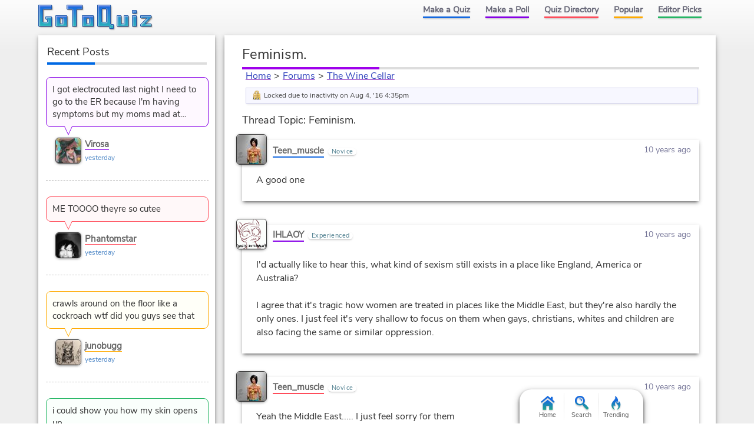

--- FILE ---
content_type: text/html; charset=UTF-8
request_url: https://www.gotoquiz.com/forum/politics/228034-feminism/3/thread.html
body_size: 3846
content:
<!DOCTYPE HTML>
<html lang="en"><head>
<meta charset="utf-8" /><title>The Wine Cellar Forum</title>
<link rel="preload" href="/f/nunito-sans-v6-latin-ext_latin-regular.woff2" type="font/woff2" as="font" crossorigin>
<!--[if lt IE 9]>
<script>var e=("article,aside,footer,header,nav,section,main").split(',');for(var i=0;i<e.length;i++)document.createElement(e[i]);</script>
<![endif]-->
<link rel="stylesheet" href="/css/cache/43-grd.css">
<link rel="stylesheet" href="/css/cache/43-plb-frm.css">
<meta name="viewport" content="width=device-width,initial-scale=1,user-scalable=yes">
<link rel="icon" type="image/png" href="https://www.gotoquiz.com/img/2.4/fav_c.png">
<link rel="canonical" href="https://www.gotoquiz.com/forum/politics/228034-feminism/3/thread.html">
<meta name="theme-color" content="#3D76C7">
</head><body class="grid grid2Col">
<header><a id="logoLink" href="/" title="Home"><svg xmlns="http://www.w3.org/2000/svg" xmlns:xlink="http://www.w3.org/1999/xlink" width="195" height="44" viewBox="-.5 -.5 195 44"><defs><filter id="lgo_f"><feGaussianBlur in="SourceAlpha" stdDeviation="1" result="blur"/><feOffset dy="1" dx="1"/><feComposite in2="SourceAlpha" operator="arithmetic" k2="-1" k3="1" result="s"/><feFlood flood-color="#e5f3ff" flood-opacity=".64"/><feComposite in2="s" operator="in"/><feComposite in2="SourceGraphic"/></filter><filter id="lgo_d"><feGaussianBlur in="SourceAlpha" stdDeviation="1.3"/><feOffset dx="2.2" dy="2.2"/><feComponentTransfer><feFuncA type="linear" slope=".24"/></feComponentTransfer><feMerge><feMergeNode/><feMergeNode in="SourceGraphic"/></feMerge></filter><g id="lgo_l"><path d="M0 0v36h22V20H12v4h2l1 1v3l-1 1H8l-1-1V8l1-1h14V0z"/><path id="lgo_o" d="M29 18v18h19V18H29zm12 5v8l-1 1h-3l-1-1v-8l1-1h3l1 1z"/><path d="M48 0v7h8l1 1v28h7V8l1-1h9V0z"/><use xlink:href="#lgo_o" transform="translate(45)"/><path d="m123 33-1-1V0h-22v36h19l1 1v3h7v-7h-4zm-8-26v21l-1 1h-6l-1-1V7l1-1h6l1 1zM133 18v18h19V18h-7v13l-1 1h-3l-1-1V18zM159 36h7V18h-7v18zm0-27v5h7V9h-7zM173 18v4h11l-11 11v3h18v-4h-10l10-11v-3z"/></g><g id="lgo_b"><path d="M7 28.5v-21M14.5 29h-7M15 24.5v4M7.5 7H22V0H0v36h22V20H12v4h2.5"/><path id="lgo_o2" d="M29 18v18h19V18H29.5zm7 13.5v-9m4.5 9.5h-4m4.5-9.5v9M36.5 22h4"/><path d="M64.5 7H74V0H48v7h8.5M57 7.5V36h7V7.5"/><use xlink:href="#lgo_o2" transform="translate(45)"/><path d="M122 32.5V0h-22v36h20m.5 1v3h6.5v-7h-4.5m-15-27h7M107 28.5v-22m7.5 22.5h-7M115 6.5v22M144.5 32h-4M140 31.5V18h-7v18h19V18h-7v13.5M159 36h7V18h-7v18.5zm0-27v5h7V9h-6.5zM173 18v4h10l.5.5L173 33v3h18v-4h-10l-.5-.5L191 21v-3z"/></g><linearGradient id="lgo_g" x1="0" y1="0" x2="0" y2="100%"><stop offset="0%" stop-color="#1A63E0"/><stop offset="100%" stop-color="#29b7bc"/></linearGradient></defs><use xlink:href="#lgo_l" style="stroke:rgba(0,0,0,.267);fill:rgba(0,0,0,.267)" transform="translate(1 1)"/><g filter="url(#lgo_d)"><use xlink:href="#lgo_l" style="fill:url(#lgo_g);filter:url(#lgo_f)"/></g><use xlink:href="#lgo_b" stroke="#1f58a9" fill="none"/></svg></a><input type="checkbox" id="navbar-chk">
<nav><ul id="topLinks">
    <li><a href="/quiz/maker/create.html">Make a Quiz</a>
    <li><a href="/poll/maker/design-poll.html">Make a Poll</a>
    <li><a href="/i">Quiz Directory</a>
    <li><a href="/top-quizzes.html">Popular</a>
    <li><a href="/editors-picks/">Editor Picks</a>
  </ul><label for="navbar-chk" id="navbar-btn"></label></nav>
</header>
<main><section id="f_tPage" data-tid="228034" data-bpath="politics">
<h1>Feminism.</h1>



<div id="f_crumbs">
  <a href="/">Home</a><span class="f_cDelim"> &gt; </span><a href="/forum/index.html">Forums</a><span class="f_cDelim"> &gt; </span><a href="/forum/politics/board.html">The Wine Cellar</a>
</div>
 
<ul class="f_talert"><li class="f_talertLock">Locked due to inactivity on Aug 4, '16 4:35pm</li></ul><h2 id="f_hdr">Thread Topic: Feminism.</h2>
<ul id="f_thread" class="indent">
    <li id="p5763222" data-pid="5763222">
    
      <div class="f_pHead">
<a class="f_avatar" href="/profile/teen_muscle"><img src="/upic/20150727/R8AxFfJ.jpg" alt="avatar"></a>        <div class="f_pName">
            <a class="f_pNameA" href="/profile/teen_muscle">Teen_muscle</a>
            <span class="f_pStatus">Novice</span>
        </div>
        <div class="f_tDate">
            <time datetime="2015-10-25T20:24:32-04:00" data-hover="Oct 25, 2015 8:24pm">10 years ago</time>
        </div>
      </div>

      <div class="f_pBody">
A good one    
        
                      </div>
    </li>
    <li id="p5764227" data-pid="5764227">
    
      <div class="f_pHead">
<a class="f_avatar" href="/profile/ihlaoy"><img src="/upic/20150426/PG2et3e.gif" alt="avatar"></a>        <div class="f_pName">
            <a class="f_pNameA" href="/profile/ihlaoy">IHLAOY</a>
            <span class="f_pStatus">Experienced</span>
        </div>
        <div class="f_tDate">
            <time datetime="2015-10-26T00:48:52-04:00" data-hover="Oct 26, 2015 12:48am">10 years ago</time>
        </div>
      </div>

      <div class="f_pBody">
I'd actually like to hear this, what kind of sexism still exists in a place like England, America or Australia? <br />
<br />
I agree that it's tragic how women are treated in places like the Middle East, but they're also hardly the only ones. I just feel it's very shallow to focus on them when gays, christians, whites and children are also facing the same or similar oppression.    
        
                      </div>
    </li>
    <li id="p5764862" data-pid="5764862">
    
      <div class="f_pHead">
<a class="f_avatar" href="/profile/teen_muscle"><img src="/upic/20150727/R8AxFfJ.jpg" alt="avatar"></a>        <div class="f_pName">
            <a class="f_pNameA" href="/profile/teen_muscle">Teen_muscle</a>
            <span class="f_pStatus">Novice</span>
        </div>
        <div class="f_tDate">
            <time datetime="2015-10-26T07:10:20-04:00" data-hover="Oct 26, 2015 7:10am">10 years ago</time>
        </div>
      </div>

      <div class="f_pBody">
Yeah the Middle East..... I just feel sorry for them    
        
                      </div>
    </li>
</ul>
<div class="pagination"><div class="pageLabel">Pages:</div><ul class="pages"><li><a href="../thread.html" title="Page 1">1</a><li><a href="../2/thread.html" title="Page 2">2</a><li><div class="pageActive">3</div></ul></div><p class="f_pFormMsg">This thread is <b>locked</b>, therefore no new posts can be made.</p>
</section></main><div id="leftCol" class="sideCol">  <div class="sideBox">
    <h2>Recent Posts</h2>
    
<ul class="f_sidePosts"><li>
  <blockquote class="f_spBody">
    <a href="/forum/offbeat/295622-to-the-stray-dogs/58/thread.html#p8671423">I got electrocuted last night I need to go to the ER because I'm having symptoms but my moms mad at…</a>
  </blockquote>
  <div class="f_spBy">
<div class="f_avatar"><img src="/upic/2026/05/DarKKR.MIN.jpg" alt="avatar"></div>    <a class="f_spUser" href="/profile/virosa">Virosa</a>
    <div class="f_spDate">yesterday</div>
  </div>
<li>
  <blockquote class="f_spBody">
    <a href="/forum/offbeat/295663-lennons-free-space/thread.html#p8671422">ME TOOOO theyre so cutee</a>
  </blockquote>
  <div class="f_spBy">
<div class="f_avatar"><img src="/upic/2026/03/4M12d6.MIN.jpg" alt="avatar"></div>    <a class="f_spUser" href="/profile/phantomstar">Phantomstar</a>
    <div class="f_spDate">yesterday</div>
  </div>
<li>
  <blockquote class="f_spBody">
    <a href="/forum/offbeat/294759-junos-moth-cavern/59/thread.html#p8671420">crawls around on the floor like a cockroach  wtf did you guys see that</a>
  </blockquote>
  <div class="f_spBy">
<div class="f_avatar"><img src="/upic/2026/03/JZEXm2.MIN.jpg" alt="avatar"></div>    <a class="f_spUser" href="/profile/junobugg">junobugg</a>
    <div class="f_spDate">yesterday</div>
  </div>
<li>
  <blockquote class="f_spBody">
    <a href="/forum/offbeat/293348-the-amelia-concours/41/thread.html#p8671419">i could show you how my skin opens up</a>
  </blockquote>
  <div class="f_spBy">
<div class="f_avatar"><img src="/upic/2024/19/UcZWIN.MIN.jpg" alt="avatar"></div>    <a class="f_spUser" href="/profile/belair">Bel Air</a>
    <div class="f_spDate">yesterday</div>
  </div>
</ul>  </div>
</div><footer><ul id="footLinks"><li><a href="/terms.html">Terms &amp; Conditions</a><li><a href="/privacy.html">Privacy Policy</a><li><a href="/contact.html">Contact Us</a><li><a href="/help/faq.html">FAQ &amp; Attributions</a></ul></footer><div id="floatBar"><div id="floatBarDisp"><a href="/" id="fbarHome" class="fbarA"><div class="fbarIc"></div>Home</a><a href="#" id="fbarSearch" class="fbarA"><div class="fbarIc"></div>Search</a><a href="/trending.html" id="fbarTrend" class="fbarA"><div class="fbarIc"></div>Trending</a></div></div><!--[if lt IE 9]>
<script src="/js/jquery.oldie3.js"></script>
<![endif]-->
<!--[if gte IE 9]><!-->  
<script src="//ajax.googleapis.com/ajax/libs/jquery/3.5.0/jquery.min.js"></script>
<script>if(typeof window.jQuery=='undefined')document.write(unescape('%3Cscript src="/js/jquery-3.5.0.min.js"%3E%3C/script%3E'));</script>
<!--<![endif]-->  
<script src="/js/cache/40-v253.js"></script><script src="/js/cache/40-ser-acc-frm-pol.js"></script><script>window.gtqPageData={"name":"thread","type":"forum","board":"politics","threadId":"228034","page":3};</script><script>
var d,s;window.CSS&&CSS.supports("color","var(--myvar)")||((s=(d=document).createElement("script")).src="/js/3rdparty/css-vars.js",d.head.appendChild(s));
</script>

<script>
var _gaq=[];
_gaq.push(['_setAccount','UA-628020-1']);
_gaq.push(['_trackPageview']);
(function(d,t){
var ga=d.createElement(t),s=d.getElementsByTagName(t)[0];
ga.src=('https:'==document.location.protocol?'https://ssl':'http://www')+'.google-analytics.com/ga.js';
s.parentNode.insertBefore(ga,s);
})(document,'script');
</script>
</body></html><!-- Time: 3.7ms -->